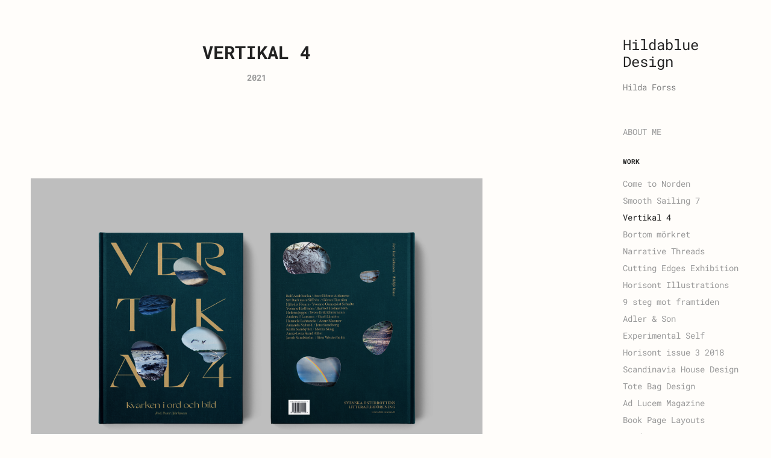

--- FILE ---
content_type: text/html; charset=utf-8
request_url: https://hildablue.com/vertikal-4
body_size: 10342
content:
<!DOCTYPE HTML>
<html lang="en-US">
<head>
  <meta charset="UTF-8" />
  <meta name="viewport" content="width=device-width, initial-scale=1" />
      <meta name="keywords"  content="book,cover,editorial design,Layout,print" />
      <meta name="description"  content="Grafisk designer i Helsingfors, Graphic designer  in Helsinki, Finland. " />
      <meta name="twitter:card"  content="summary_large_image" />
      <meta name="twitter:site"  content="@AdobePortfolio" />
      <meta  property="og:title" content="Hildablue Design – Hilda Forss - Vertikal 4" />
      <meta  property="og:description" content="Grafisk designer i Helsingfors, Graphic designer  in Helsinki, Finland. " />
      <meta  property="og:image" content="https://cdn.myportfolio.com/3748949b-61cb-4245-a5bb-2a9708c5bf1c/7af660cc-e4d8-4ac9-bfbb-25712527a0f8_rwc_0x0x1854x972x1854.jpg?h=6ed9d1d50856211026b8ac323b3e3549" />
      <meta name="p:domain_verify" content="bfb38fe8c12f6067d66b37fcad29e155">
      <link rel="icon" href="[data-uri]"  />
      <link rel="stylesheet" href="/dist/css/main.css" type="text/css" />
      <link rel="stylesheet" href="https://cdn.myportfolio.com/3748949b-61cb-4245-a5bb-2a9708c5bf1c/f4703db17eb55b5712bb0d45f24e44411709726194.css?h=d8f81c0d5f7e2dd812369221152a0d52" type="text/css" />
    <link rel="canonical" href="https://hildablue.com/vertikal-4" />
      <title>Hildablue Design – Hilda Forss - Vertikal 4</title>
    <script type="text/javascript" src="//use.typekit.net/ik/[base64].js?cb=35f77bfb8b50944859ea3d3804e7194e7a3173fb" async onload="
    try {
      window.Typekit.load();
    } catch (e) {
      console.warn('Typekit not loaded.');
    }
    "></script>
</head>
  <body class="transition-enabled">  <div class='page-background-video page-background-video-with-panel'>
  </div>
  <div class="js-responsive-nav">
    <div class="responsive-nav has-social">
      <div class="close-responsive-click-area js-close-responsive-nav">
        <div class="close-responsive-button"></div>
      </div>
          <nav data-hover-hint="nav">
      <div class="page-title">
        <a href="/hilda-forss" >ABOUT ME</a>
      </div>
              <ul class="group">
                  <li class="gallery-title"><a href="/design"  >Work</a></li>
            <li class="project-title"><a href="/come-to-norden"  >Come to Norden</a></li>
            <li class="project-title"><a href="/smooth-sailing-7"  >Smooth Sailing 7</a></li>
            <li class="project-title"><a href="/vertikal-4" class="active" >Vertikal 4</a></li>
            <li class="project-title"><a href="/bortom-morkret"  >Bortom mörkret</a></li>
            <li class="project-title"><a href="/narrative-threads"  >Narrative Threads</a></li>
            <li class="project-title"><a href="/cutting-edges-exhibition"  >Cutting Edges Exhibition</a></li>
            <li class="project-title"><a href="/horisont-illustrations"  >Horisont Illustrations</a></li>
            <li class="project-title"><a href="/9-steg-mot-framtiden"  >9 steg mot framtiden</a></li>
            <li class="project-title"><a href="/adler-son"  >Adler &amp; Son</a></li>
            <li class="project-title"><a href="/experimental-self"  >Experimental Self</a></li>
            <li class="project-title"><a href="/horisont-issue-3-2018"  >Horisont issue 3 2018</a></li>
            <li class="project-title"><a href="/asf-print-design"  >Scandinavia House Design</a></li>
            <li class="project-title"><a href="/asf-tote-bag"  >Tote Bag Design</a></li>
            <li class="project-title"><a href="/ad-lucem-magazine"  >Ad Lucem Magazine</a></li>
            <li class="project-title"><a href="/book-page-layouts"  >Book Page Layouts</a></li>
            <li class="project-title"><a href="/fredsposten"  >Fredsposten</a></li>
            <li class="project-title"><a href="/presens"  >Presens 2016–2018</a></li>
            <li class="project-title"><a href="/mitt-liv-som-kund-om-folkhalsopolitik-i-norden"  >Mitt Liv Som Kund – Om folkhälsopolitik i Norden</a></li>
            <li class="project-title"><a href="/presens-illustrations"  >Tidskriften Presens 2010–2015</a></li>
            <li class="project-title"><a href="/iglyo-on"  >IGLYO On...</a></li>
              </ul>
      <div class="page-title">
        <a href="/contact" >Contact</a>
      </div>
              <div class="social pf-nav-social" data-hover-hint="navSocialIcons">
                <ul>
                        <li>
                          <a href="https://www.linkedin.com/in/hilda-forss-44836948/" target="_blank">
                            <svg version="1.1" id="Layer_1" xmlns="http://www.w3.org/2000/svg" xmlns:xlink="http://www.w3.org/1999/xlink" viewBox="0 0 30 24" style="enable-background:new 0 0 30 24;" xml:space="preserve" class="icon">
                            <path id="path-1_24_" d="M19.6,19v-5.8c0-1.4-0.5-2.4-1.7-2.4c-1,0-1.5,0.7-1.8,1.3C16,12.3,16,12.6,16,13v6h-3.4
                              c0,0,0.1-9.8,0-10.8H16v1.5c0,0,0,0,0,0h0v0C16.4,9,17.2,7.9,19,7.9c2.3,0,4,1.5,4,4.9V19H19.6z M8.9,6.7L8.9,6.7
                              C7.7,6.7,7,5.9,7,4.9C7,3.8,7.8,3,8.9,3s1.9,0.8,1.9,1.9C10.9,5.9,10.1,6.7,8.9,6.7z M10.6,19H7.2V8.2h3.4V19z"/>
                            </svg>
                          </a>
                        </li>
                        <li>
                          <a href="http://facebook.com/Hildablue-design-603551849696652/" target="_blank">
                            <svg xmlns="http://www.w3.org/2000/svg" xmlns:xlink="http://www.w3.org/1999/xlink" version="1.1" x="0px" y="0px" viewBox="0 0 30 24" xml:space="preserve" class="icon"><path d="M16.21 20h-3.26v-8h-1.63V9.24h1.63V7.59c0-2.25 0.92-3.59 3.53-3.59h2.17v2.76H17.3 c-1.02 0-1.08 0.39-1.08 1.11l0 1.38h2.46L18.38 12h-2.17V20z"/></svg>
                          </a>
                        </li>
                        <li>
                          <a href="http://instagram.com/hildabluedesign" target="_blank">
                            <svg version="1.1" id="Layer_1" xmlns="http://www.w3.org/2000/svg" xmlns:xlink="http://www.w3.org/1999/xlink" viewBox="0 0 30 24" style="enable-background:new 0 0 30 24;" xml:space="preserve" class="icon">
                            <g>
                              <path d="M15,5.4c2.1,0,2.4,0,3.2,0c0.8,0,1.2,0.2,1.5,0.3c0.4,0.1,0.6,0.3,0.9,0.6c0.3,0.3,0.5,0.5,0.6,0.9
                                c0.1,0.3,0.2,0.7,0.3,1.5c0,0.8,0,1.1,0,3.2s0,2.4,0,3.2c0,0.8-0.2,1.2-0.3,1.5c-0.1,0.4-0.3,0.6-0.6,0.9c-0.3,0.3-0.5,0.5-0.9,0.6
                                c-0.3,0.1-0.7,0.2-1.5,0.3c-0.8,0-1.1,0-3.2,0s-2.4,0-3.2,0c-0.8,0-1.2-0.2-1.5-0.3c-0.4-0.1-0.6-0.3-0.9-0.6
                                c-0.3-0.3-0.5-0.5-0.6-0.9c-0.1-0.3-0.2-0.7-0.3-1.5c0-0.8,0-1.1,0-3.2s0-2.4,0-3.2c0-0.8,0.2-1.2,0.3-1.5c0.1-0.4,0.3-0.6,0.6-0.9
                                c0.3-0.3,0.5-0.5,0.9-0.6c0.3-0.1,0.7-0.2,1.5-0.3C12.6,5.4,12.9,5.4,15,5.4 M15,4c-2.2,0-2.4,0-3.3,0c-0.9,0-1.4,0.2-1.9,0.4
                                c-0.5,0.2-1,0.5-1.4,0.9C7.9,5.8,7.6,6.2,7.4,6.8C7.2,7.3,7.1,7.9,7,8.7C7,9.6,7,9.8,7,12s0,2.4,0,3.3c0,0.9,0.2,1.4,0.4,1.9
                                c0.2,0.5,0.5,1,0.9,1.4c0.4,0.4,0.9,0.7,1.4,0.9c0.5,0.2,1.1,0.3,1.9,0.4c0.9,0,1.1,0,3.3,0s2.4,0,3.3,0c0.9,0,1.4-0.2,1.9-0.4
                                c0.5-0.2,1-0.5,1.4-0.9c0.4-0.4,0.7-0.9,0.9-1.4c0.2-0.5,0.3-1.1,0.4-1.9c0-0.9,0-1.1,0-3.3s0-2.4,0-3.3c0-0.9-0.2-1.4-0.4-1.9
                                c-0.2-0.5-0.5-1-0.9-1.4c-0.4-0.4-0.9-0.7-1.4-0.9c-0.5-0.2-1.1-0.3-1.9-0.4C17.4,4,17.2,4,15,4L15,4L15,4z"/>
                              <path d="M15,7.9c-2.3,0-4.1,1.8-4.1,4.1s1.8,4.1,4.1,4.1s4.1-1.8,4.1-4.1S17.3,7.9,15,7.9L15,7.9z M15,14.7c-1.5,0-2.7-1.2-2.7-2.7
                                c0-1.5,1.2-2.7,2.7-2.7s2.7,1.2,2.7,2.7C17.7,13.5,16.5,14.7,15,14.7L15,14.7z"/>
                              <path d="M20.2,7.7c0,0.5-0.4,1-1,1s-1-0.4-1-1s0.4-1,1-1S20.2,7.2,20.2,7.7L20.2,7.7z"/>
                            </g>
                            </svg>
                          </a>
                        </li>
                        <li>
                          <a href="mailto:hilda@hildablue.com">
                            <svg version="1.1" id="Layer_1" xmlns="http://www.w3.org/2000/svg" xmlns:xlink="http://www.w3.org/1999/xlink" x="0px" y="0px" viewBox="0 0 30 24" style="enable-background:new 0 0 30 24;" xml:space="preserve" class="icon">
                              <g>
                                <path d="M15,13L7.1,7.1c0-0.5,0.4-1,1-1h13.8c0.5,0,1,0.4,1,1L15,13z M15,14.8l7.9-5.9v8.1c0,0.5-0.4,1-1,1H8.1c-0.5,0-1-0.4-1-1 V8.8L15,14.8z"/>
                              </g>
                            </svg>
                          </a>
                        </li>
                </ul>
              </div>
          </nav>
    </div>
  </div>
  <div class="site-wrap cfix js-site-wrap">
    <div class="site-container">
      <div class="site-content e2e-site-content">
        <div class="sidebar-content">
          <header class="site-header">
              <div class="logo-wrap" data-hover-hint="logo">
                    <div class="logo e2e-site-logo-text logo-text  ">
    <a href="/design" class="preserve-whitespace">Hildablue Design </a>

</div>
<div class="logo-secondary logo-secondary-text ">
    <span class="preserve-whitespace">Hilda Forss </span>
</div>

              </div>
  <div class="hamburger-click-area js-hamburger">
    <div class="hamburger">
      <i></i>
      <i></i>
      <i></i>
    </div>
  </div>
          </header>
              <nav data-hover-hint="nav">
      <div class="page-title">
        <a href="/hilda-forss" >ABOUT ME</a>
      </div>
              <ul class="group">
                  <li class="gallery-title"><a href="/design"  >Work</a></li>
            <li class="project-title"><a href="/come-to-norden"  >Come to Norden</a></li>
            <li class="project-title"><a href="/smooth-sailing-7"  >Smooth Sailing 7</a></li>
            <li class="project-title"><a href="/vertikal-4" class="active" >Vertikal 4</a></li>
            <li class="project-title"><a href="/bortom-morkret"  >Bortom mörkret</a></li>
            <li class="project-title"><a href="/narrative-threads"  >Narrative Threads</a></li>
            <li class="project-title"><a href="/cutting-edges-exhibition"  >Cutting Edges Exhibition</a></li>
            <li class="project-title"><a href="/horisont-illustrations"  >Horisont Illustrations</a></li>
            <li class="project-title"><a href="/9-steg-mot-framtiden"  >9 steg mot framtiden</a></li>
            <li class="project-title"><a href="/adler-son"  >Adler &amp; Son</a></li>
            <li class="project-title"><a href="/experimental-self"  >Experimental Self</a></li>
            <li class="project-title"><a href="/horisont-issue-3-2018"  >Horisont issue 3 2018</a></li>
            <li class="project-title"><a href="/asf-print-design"  >Scandinavia House Design</a></li>
            <li class="project-title"><a href="/asf-tote-bag"  >Tote Bag Design</a></li>
            <li class="project-title"><a href="/ad-lucem-magazine"  >Ad Lucem Magazine</a></li>
            <li class="project-title"><a href="/book-page-layouts"  >Book Page Layouts</a></li>
            <li class="project-title"><a href="/fredsposten"  >Fredsposten</a></li>
            <li class="project-title"><a href="/presens"  >Presens 2016–2018</a></li>
            <li class="project-title"><a href="/mitt-liv-som-kund-om-folkhalsopolitik-i-norden"  >Mitt Liv Som Kund – Om folkhälsopolitik i Norden</a></li>
            <li class="project-title"><a href="/presens-illustrations"  >Tidskriften Presens 2010–2015</a></li>
            <li class="project-title"><a href="/iglyo-on"  >IGLYO On...</a></li>
              </ul>
      <div class="page-title">
        <a href="/contact" >Contact</a>
      </div>
                  <div class="social pf-nav-social" data-hover-hint="navSocialIcons">
                    <ul>
                            <li>
                              <a href="https://www.linkedin.com/in/hilda-forss-44836948/" target="_blank">
                                <svg version="1.1" id="Layer_1" xmlns="http://www.w3.org/2000/svg" xmlns:xlink="http://www.w3.org/1999/xlink" viewBox="0 0 30 24" style="enable-background:new 0 0 30 24;" xml:space="preserve" class="icon">
                                <path id="path-1_24_" d="M19.6,19v-5.8c0-1.4-0.5-2.4-1.7-2.4c-1,0-1.5,0.7-1.8,1.3C16,12.3,16,12.6,16,13v6h-3.4
                                  c0,0,0.1-9.8,0-10.8H16v1.5c0,0,0,0,0,0h0v0C16.4,9,17.2,7.9,19,7.9c2.3,0,4,1.5,4,4.9V19H19.6z M8.9,6.7L8.9,6.7
                                  C7.7,6.7,7,5.9,7,4.9C7,3.8,7.8,3,8.9,3s1.9,0.8,1.9,1.9C10.9,5.9,10.1,6.7,8.9,6.7z M10.6,19H7.2V8.2h3.4V19z"/>
                                </svg>
                              </a>
                            </li>
                            <li>
                              <a href="http://facebook.com/Hildablue-design-603551849696652/" target="_blank">
                                <svg xmlns="http://www.w3.org/2000/svg" xmlns:xlink="http://www.w3.org/1999/xlink" version="1.1" x="0px" y="0px" viewBox="0 0 30 24" xml:space="preserve" class="icon"><path d="M16.21 20h-3.26v-8h-1.63V9.24h1.63V7.59c0-2.25 0.92-3.59 3.53-3.59h2.17v2.76H17.3 c-1.02 0-1.08 0.39-1.08 1.11l0 1.38h2.46L18.38 12h-2.17V20z"/></svg>
                              </a>
                            </li>
                            <li>
                              <a href="http://instagram.com/hildabluedesign" target="_blank">
                                <svg version="1.1" id="Layer_1" xmlns="http://www.w3.org/2000/svg" xmlns:xlink="http://www.w3.org/1999/xlink" viewBox="0 0 30 24" style="enable-background:new 0 0 30 24;" xml:space="preserve" class="icon">
                                <g>
                                  <path d="M15,5.4c2.1,0,2.4,0,3.2,0c0.8,0,1.2,0.2,1.5,0.3c0.4,0.1,0.6,0.3,0.9,0.6c0.3,0.3,0.5,0.5,0.6,0.9
                                    c0.1,0.3,0.2,0.7,0.3,1.5c0,0.8,0,1.1,0,3.2s0,2.4,0,3.2c0,0.8-0.2,1.2-0.3,1.5c-0.1,0.4-0.3,0.6-0.6,0.9c-0.3,0.3-0.5,0.5-0.9,0.6
                                    c-0.3,0.1-0.7,0.2-1.5,0.3c-0.8,0-1.1,0-3.2,0s-2.4,0-3.2,0c-0.8,0-1.2-0.2-1.5-0.3c-0.4-0.1-0.6-0.3-0.9-0.6
                                    c-0.3-0.3-0.5-0.5-0.6-0.9c-0.1-0.3-0.2-0.7-0.3-1.5c0-0.8,0-1.1,0-3.2s0-2.4,0-3.2c0-0.8,0.2-1.2,0.3-1.5c0.1-0.4,0.3-0.6,0.6-0.9
                                    c0.3-0.3,0.5-0.5,0.9-0.6c0.3-0.1,0.7-0.2,1.5-0.3C12.6,5.4,12.9,5.4,15,5.4 M15,4c-2.2,0-2.4,0-3.3,0c-0.9,0-1.4,0.2-1.9,0.4
                                    c-0.5,0.2-1,0.5-1.4,0.9C7.9,5.8,7.6,6.2,7.4,6.8C7.2,7.3,7.1,7.9,7,8.7C7,9.6,7,9.8,7,12s0,2.4,0,3.3c0,0.9,0.2,1.4,0.4,1.9
                                    c0.2,0.5,0.5,1,0.9,1.4c0.4,0.4,0.9,0.7,1.4,0.9c0.5,0.2,1.1,0.3,1.9,0.4c0.9,0,1.1,0,3.3,0s2.4,0,3.3,0c0.9,0,1.4-0.2,1.9-0.4
                                    c0.5-0.2,1-0.5,1.4-0.9c0.4-0.4,0.7-0.9,0.9-1.4c0.2-0.5,0.3-1.1,0.4-1.9c0-0.9,0-1.1,0-3.3s0-2.4,0-3.3c0-0.9-0.2-1.4-0.4-1.9
                                    c-0.2-0.5-0.5-1-0.9-1.4c-0.4-0.4-0.9-0.7-1.4-0.9c-0.5-0.2-1.1-0.3-1.9-0.4C17.4,4,17.2,4,15,4L15,4L15,4z"/>
                                  <path d="M15,7.9c-2.3,0-4.1,1.8-4.1,4.1s1.8,4.1,4.1,4.1s4.1-1.8,4.1-4.1S17.3,7.9,15,7.9L15,7.9z M15,14.7c-1.5,0-2.7-1.2-2.7-2.7
                                    c0-1.5,1.2-2.7,2.7-2.7s2.7,1.2,2.7,2.7C17.7,13.5,16.5,14.7,15,14.7L15,14.7z"/>
                                  <path d="M20.2,7.7c0,0.5-0.4,1-1,1s-1-0.4-1-1s0.4-1,1-1S20.2,7.2,20.2,7.7L20.2,7.7z"/>
                                </g>
                                </svg>
                              </a>
                            </li>
                            <li>
                              <a href="mailto:hilda@hildablue.com">
                                <svg version="1.1" id="Layer_1" xmlns="http://www.w3.org/2000/svg" xmlns:xlink="http://www.w3.org/1999/xlink" x="0px" y="0px" viewBox="0 0 30 24" style="enable-background:new 0 0 30 24;" xml:space="preserve" class="icon">
                                  <g>
                                    <path d="M15,13L7.1,7.1c0-0.5,0.4-1,1-1h13.8c0.5,0,1,0.4,1,1L15,13z M15,14.8l7.9-5.9v8.1c0,0.5-0.4,1-1,1H8.1c-0.5,0-1-0.4-1-1 V8.8L15,14.8z"/>
                                  </g>
                                </svg>
                              </a>
                            </li>
                    </ul>
                  </div>
              </nav>
        </div>
        <main>
  <div class="page-container" data-context="page.page.container" data-hover-hint="pageContainer">
    <section class="page standard-modules">
        <header class="page-header content" data-context="pages" data-identity="id:p619278f96dbfddf18ae226b4de4f0c1b7c2255e2de64d078bba1f">
            <h1 class="title preserve-whitespace">Vertikal 4</h1>
            <div class="date">2021</div>
            <p class="description"></p>
        </header>
      <div class="page-content js-page-content" data-context="pages" data-identity="id:p619278f96dbfddf18ae226b4de4f0c1b7c2255e2de64d078bba1f">
        <div id="project-canvas" class="js-project-modules modules content">
          <div id="project-modules">
              
              <div class="project-module module image project-module-image js-js-project-module" >

  

  
     <div class="js-lightbox" data-src="https://cdn.myportfolio.com/3748949b-61cb-4245-a5bb-2a9708c5bf1c/4daa72cf-9997-4b94-bbc0-0ee97325450d.png?h=0f319e316112f9db2e2055dbbc40b1b8">
           <img
             class="js-lazy e2e-site-project-module-image"
             src="[data-uri]"
             data-src="https://cdn.myportfolio.com/3748949b-61cb-4245-a5bb-2a9708c5bf1c/4daa72cf-9997-4b94-bbc0-0ee97325450d_rw_3840.png?h=05b1ffa21bdbff0425cde1a785a25710"
             data-srcset="https://cdn.myportfolio.com/3748949b-61cb-4245-a5bb-2a9708c5bf1c/4daa72cf-9997-4b94-bbc0-0ee97325450d_rw_600.png?h=cdddae401daf1c97352a143de9744a88 600w,https://cdn.myportfolio.com/3748949b-61cb-4245-a5bb-2a9708c5bf1c/4daa72cf-9997-4b94-bbc0-0ee97325450d_rw_1200.png?h=ac24da9462b6c9a67b104fc52b2baab7 1200w,https://cdn.myportfolio.com/3748949b-61cb-4245-a5bb-2a9708c5bf1c/4daa72cf-9997-4b94-bbc0-0ee97325450d_rw_1920.png?h=7c27477ae30f58036aaefb9d1e688995 1920w,https://cdn.myportfolio.com/3748949b-61cb-4245-a5bb-2a9708c5bf1c/4daa72cf-9997-4b94-bbc0-0ee97325450d_rw_3840.png?h=05b1ffa21bdbff0425cde1a785a25710 3840w,"
             data-sizes="(max-width: 3840px) 100vw, 3840px"
             width="3840"
             height="0"
             style="padding-bottom: 66.67%; background: rgba(0, 0, 0, 0.03)"
             
           >
     </div>
  

</div>

              
              
              
              
              
              
              
              
              
              <div class="project-module module image project-module-image js-js-project-module" >

  

  
     <div class="js-lightbox" data-src="https://cdn.myportfolio.com/3748949b-61cb-4245-a5bb-2a9708c5bf1c/af41fc39-9413-4dbc-a343-4c2355d61613.png?h=f7e91d9dddbfe22a7358291086e30e0a">
           <img
             class="js-lazy e2e-site-project-module-image"
             src="[data-uri]"
             data-src="https://cdn.myportfolio.com/3748949b-61cb-4245-a5bb-2a9708c5bf1c/af41fc39-9413-4dbc-a343-4c2355d61613_rw_3840.png?h=1e3172ae4710dfdf464e88ce340e9a2d"
             data-srcset="https://cdn.myportfolio.com/3748949b-61cb-4245-a5bb-2a9708c5bf1c/af41fc39-9413-4dbc-a343-4c2355d61613_rw_600.png?h=22ce267fd00535a4935a4e5e735d5bca 600w,https://cdn.myportfolio.com/3748949b-61cb-4245-a5bb-2a9708c5bf1c/af41fc39-9413-4dbc-a343-4c2355d61613_rw_1200.png?h=b484c1a2dcfb88ceab12c3aa85a15fe3 1200w,https://cdn.myportfolio.com/3748949b-61cb-4245-a5bb-2a9708c5bf1c/af41fc39-9413-4dbc-a343-4c2355d61613_rw_1920.png?h=130f13411c8f0a4f2ecb6944d1b25c6b 1920w,https://cdn.myportfolio.com/3748949b-61cb-4245-a5bb-2a9708c5bf1c/af41fc39-9413-4dbc-a343-4c2355d61613_rw_3840.png?h=1e3172ae4710dfdf464e88ce340e9a2d 3840w,"
             data-sizes="(max-width: 3840px) 100vw, 3840px"
             width="3840"
             height="0"
             style="padding-bottom: 66.67%; background: rgba(0, 0, 0, 0.03)"
             
           >
     </div>
  

</div>

              
              
              
              
              
              
              
              
              
              
              
              
              
              
              
              <div class="project-module module media_collection project-module-media_collection" data-id="m619278f952a23f0d2307b8439e3d47ca75b10a27d0ec7c69995bf"  style="padding-top: px;
padding-bottom: px;
">
  <div class="grid--main js-grid-main" data-grid-max-images="
  ">
    <div class="grid__item-container js-grid-item-container" data-flex-grow="390" style="width:390px; flex-grow:390;" data-width="3840" data-height="2560">
      <script type="text/html" class="js-lightbox-slide-content">
        <div class="grid__image-wrapper">
          <img src="https://cdn.myportfolio.com/3748949b-61cb-4245-a5bb-2a9708c5bf1c/f9cb349d-4ab2-4b7a-9c14-08c851263aa5_rw_3840.png?h=a77c7cc162ac06ebe788cec0a01c9af8" srcset="https://cdn.myportfolio.com/3748949b-61cb-4245-a5bb-2a9708c5bf1c/f9cb349d-4ab2-4b7a-9c14-08c851263aa5_rw_600.png?h=59fe984036b3f37c83fff00349b12b71 600w,https://cdn.myportfolio.com/3748949b-61cb-4245-a5bb-2a9708c5bf1c/f9cb349d-4ab2-4b7a-9c14-08c851263aa5_rw_1200.png?h=426b1f64e2eee3c7954dc9b1e959042c 1200w,https://cdn.myportfolio.com/3748949b-61cb-4245-a5bb-2a9708c5bf1c/f9cb349d-4ab2-4b7a-9c14-08c851263aa5_rw_1920.png?h=aaa8880e975900f0d7bfe8dac6d0e5b0 1920w,https://cdn.myportfolio.com/3748949b-61cb-4245-a5bb-2a9708c5bf1c/f9cb349d-4ab2-4b7a-9c14-08c851263aa5_rw_3840.png?h=a77c7cc162ac06ebe788cec0a01c9af8 3840w,"  sizes="(max-width: 3840px) 100vw, 3840px">
        <div>
      </script>
      <img
        class="grid__item-image js-grid__item-image grid__item-image-lazy js-lazy"
        src="[data-uri]"
        
        data-src="https://cdn.myportfolio.com/3748949b-61cb-4245-a5bb-2a9708c5bf1c/f9cb349d-4ab2-4b7a-9c14-08c851263aa5_rw_3840.png?h=a77c7cc162ac06ebe788cec0a01c9af8"
        data-srcset="https://cdn.myportfolio.com/3748949b-61cb-4245-a5bb-2a9708c5bf1c/f9cb349d-4ab2-4b7a-9c14-08c851263aa5_rw_600.png?h=59fe984036b3f37c83fff00349b12b71 600w,https://cdn.myportfolio.com/3748949b-61cb-4245-a5bb-2a9708c5bf1c/f9cb349d-4ab2-4b7a-9c14-08c851263aa5_rw_1200.png?h=426b1f64e2eee3c7954dc9b1e959042c 1200w,https://cdn.myportfolio.com/3748949b-61cb-4245-a5bb-2a9708c5bf1c/f9cb349d-4ab2-4b7a-9c14-08c851263aa5_rw_1920.png?h=aaa8880e975900f0d7bfe8dac6d0e5b0 1920w,https://cdn.myportfolio.com/3748949b-61cb-4245-a5bb-2a9708c5bf1c/f9cb349d-4ab2-4b7a-9c14-08c851263aa5_rw_3840.png?h=a77c7cc162ac06ebe788cec0a01c9af8 3840w,"
      >
      <span class="grid__item-filler" style="padding-bottom:66.666666666667%;"></span>
    </div>
    <div class="grid__item-container js-grid-item-container" data-flex-grow="390" style="width:390px; flex-grow:390;" data-width="3840" data-height="2560">
      <script type="text/html" class="js-lightbox-slide-content">
        <div class="grid__image-wrapper">
          <img src="https://cdn.myportfolio.com/3748949b-61cb-4245-a5bb-2a9708c5bf1c/c361fc94-9f3f-46de-a4af-9a84fb116efd_rw_3840.png?h=1f7f3481151216af2913ca72e62cb0bc" srcset="https://cdn.myportfolio.com/3748949b-61cb-4245-a5bb-2a9708c5bf1c/c361fc94-9f3f-46de-a4af-9a84fb116efd_rw_600.png?h=a4429fd708ab578047cf368a024eb38e 600w,https://cdn.myportfolio.com/3748949b-61cb-4245-a5bb-2a9708c5bf1c/c361fc94-9f3f-46de-a4af-9a84fb116efd_rw_1200.png?h=b76cc6440436f00a24e5e490e8ea3753 1200w,https://cdn.myportfolio.com/3748949b-61cb-4245-a5bb-2a9708c5bf1c/c361fc94-9f3f-46de-a4af-9a84fb116efd_rw_1920.png?h=082ed18f10206cd37ba55f34ff6d8908 1920w,https://cdn.myportfolio.com/3748949b-61cb-4245-a5bb-2a9708c5bf1c/c361fc94-9f3f-46de-a4af-9a84fb116efd_rw_3840.png?h=1f7f3481151216af2913ca72e62cb0bc 3840w,"  sizes="(max-width: 3840px) 100vw, 3840px">
        <div>
      </script>
      <img
        class="grid__item-image js-grid__item-image grid__item-image-lazy js-lazy"
        src="[data-uri]"
        
        data-src="https://cdn.myportfolio.com/3748949b-61cb-4245-a5bb-2a9708c5bf1c/c361fc94-9f3f-46de-a4af-9a84fb116efd_rw_3840.png?h=1f7f3481151216af2913ca72e62cb0bc"
        data-srcset="https://cdn.myportfolio.com/3748949b-61cb-4245-a5bb-2a9708c5bf1c/c361fc94-9f3f-46de-a4af-9a84fb116efd_rw_600.png?h=a4429fd708ab578047cf368a024eb38e 600w,https://cdn.myportfolio.com/3748949b-61cb-4245-a5bb-2a9708c5bf1c/c361fc94-9f3f-46de-a4af-9a84fb116efd_rw_1200.png?h=b76cc6440436f00a24e5e490e8ea3753 1200w,https://cdn.myportfolio.com/3748949b-61cb-4245-a5bb-2a9708c5bf1c/c361fc94-9f3f-46de-a4af-9a84fb116efd_rw_1920.png?h=082ed18f10206cd37ba55f34ff6d8908 1920w,https://cdn.myportfolio.com/3748949b-61cb-4245-a5bb-2a9708c5bf1c/c361fc94-9f3f-46de-a4af-9a84fb116efd_rw_3840.png?h=1f7f3481151216af2913ca72e62cb0bc 3840w,"
      >
      <span class="grid__item-filler" style="padding-bottom:66.666666666667%;"></span>
    </div>
    <div class="grid__item-container js-grid-item-container" data-flex-grow="390" style="width:390px; flex-grow:390;" data-width="3840" data-height="2560">
      <script type="text/html" class="js-lightbox-slide-content">
        <div class="grid__image-wrapper">
          <img src="https://cdn.myportfolio.com/3748949b-61cb-4245-a5bb-2a9708c5bf1c/c823e0cc-c04b-47b3-bfcc-c1f094af5bcd_rw_3840.png?h=512e3433fa28926574cefe0e184a31b3" srcset="https://cdn.myportfolio.com/3748949b-61cb-4245-a5bb-2a9708c5bf1c/c823e0cc-c04b-47b3-bfcc-c1f094af5bcd_rw_600.png?h=2baa59e69931325df61cc25d1934e93f 600w,https://cdn.myportfolio.com/3748949b-61cb-4245-a5bb-2a9708c5bf1c/c823e0cc-c04b-47b3-bfcc-c1f094af5bcd_rw_1200.png?h=44f488d9cd91d115c67de2dbfe41328f 1200w,https://cdn.myportfolio.com/3748949b-61cb-4245-a5bb-2a9708c5bf1c/c823e0cc-c04b-47b3-bfcc-c1f094af5bcd_rw_1920.png?h=24c9017f4d2b11a22ce2bfddc606358b 1920w,https://cdn.myportfolio.com/3748949b-61cb-4245-a5bb-2a9708c5bf1c/c823e0cc-c04b-47b3-bfcc-c1f094af5bcd_rw_3840.png?h=512e3433fa28926574cefe0e184a31b3 3840w,"  sizes="(max-width: 3840px) 100vw, 3840px">
        <div>
      </script>
      <img
        class="grid__item-image js-grid__item-image grid__item-image-lazy js-lazy"
        src="[data-uri]"
        
        data-src="https://cdn.myportfolio.com/3748949b-61cb-4245-a5bb-2a9708c5bf1c/c823e0cc-c04b-47b3-bfcc-c1f094af5bcd_rw_3840.png?h=512e3433fa28926574cefe0e184a31b3"
        data-srcset="https://cdn.myportfolio.com/3748949b-61cb-4245-a5bb-2a9708c5bf1c/c823e0cc-c04b-47b3-bfcc-c1f094af5bcd_rw_600.png?h=2baa59e69931325df61cc25d1934e93f 600w,https://cdn.myportfolio.com/3748949b-61cb-4245-a5bb-2a9708c5bf1c/c823e0cc-c04b-47b3-bfcc-c1f094af5bcd_rw_1200.png?h=44f488d9cd91d115c67de2dbfe41328f 1200w,https://cdn.myportfolio.com/3748949b-61cb-4245-a5bb-2a9708c5bf1c/c823e0cc-c04b-47b3-bfcc-c1f094af5bcd_rw_1920.png?h=24c9017f4d2b11a22ce2bfddc606358b 1920w,https://cdn.myportfolio.com/3748949b-61cb-4245-a5bb-2a9708c5bf1c/c823e0cc-c04b-47b3-bfcc-c1f094af5bcd_rw_3840.png?h=512e3433fa28926574cefe0e184a31b3 3840w,"
      >
      <span class="grid__item-filler" style="padding-bottom:66.666666666667%;"></span>
    </div>
    <div class="grid__item-container js-grid-item-container" data-flex-grow="390" style="width:390px; flex-grow:390;" data-width="3840" data-height="2560">
      <script type="text/html" class="js-lightbox-slide-content">
        <div class="grid__image-wrapper">
          <img src="https://cdn.myportfolio.com/3748949b-61cb-4245-a5bb-2a9708c5bf1c/d6329bf3-c3fc-4e68-ac1a-27a6353c32f9_rw_3840.png?h=685f4cf0fdb10d8cc256ddb72c81b448" srcset="https://cdn.myportfolio.com/3748949b-61cb-4245-a5bb-2a9708c5bf1c/d6329bf3-c3fc-4e68-ac1a-27a6353c32f9_rw_600.png?h=efe457b2dedb6b6f1786fb6a5516def7 600w,https://cdn.myportfolio.com/3748949b-61cb-4245-a5bb-2a9708c5bf1c/d6329bf3-c3fc-4e68-ac1a-27a6353c32f9_rw_1200.png?h=8f1502795d9457a98ab16b7cf33d37a0 1200w,https://cdn.myportfolio.com/3748949b-61cb-4245-a5bb-2a9708c5bf1c/d6329bf3-c3fc-4e68-ac1a-27a6353c32f9_rw_1920.png?h=94fa412df9b3dfb2f29609d761fa6542 1920w,https://cdn.myportfolio.com/3748949b-61cb-4245-a5bb-2a9708c5bf1c/d6329bf3-c3fc-4e68-ac1a-27a6353c32f9_rw_3840.png?h=685f4cf0fdb10d8cc256ddb72c81b448 3840w,"  sizes="(max-width: 3840px) 100vw, 3840px">
        <div>
      </script>
      <img
        class="grid__item-image js-grid__item-image grid__item-image-lazy js-lazy"
        src="[data-uri]"
        
        data-src="https://cdn.myportfolio.com/3748949b-61cb-4245-a5bb-2a9708c5bf1c/d6329bf3-c3fc-4e68-ac1a-27a6353c32f9_rw_3840.png?h=685f4cf0fdb10d8cc256ddb72c81b448"
        data-srcset="https://cdn.myportfolio.com/3748949b-61cb-4245-a5bb-2a9708c5bf1c/d6329bf3-c3fc-4e68-ac1a-27a6353c32f9_rw_600.png?h=efe457b2dedb6b6f1786fb6a5516def7 600w,https://cdn.myportfolio.com/3748949b-61cb-4245-a5bb-2a9708c5bf1c/d6329bf3-c3fc-4e68-ac1a-27a6353c32f9_rw_1200.png?h=8f1502795d9457a98ab16b7cf33d37a0 1200w,https://cdn.myportfolio.com/3748949b-61cb-4245-a5bb-2a9708c5bf1c/d6329bf3-c3fc-4e68-ac1a-27a6353c32f9_rw_1920.png?h=94fa412df9b3dfb2f29609d761fa6542 1920w,https://cdn.myportfolio.com/3748949b-61cb-4245-a5bb-2a9708c5bf1c/d6329bf3-c3fc-4e68-ac1a-27a6353c32f9_rw_3840.png?h=685f4cf0fdb10d8cc256ddb72c81b448 3840w,"
      >
      <span class="grid__item-filler" style="padding-bottom:66.666666666667%;"></span>
    </div>
    <div class="grid__item-container js-grid-item-container" data-flex-grow="390" style="width:390px; flex-grow:390;" data-width="3840" data-height="2560">
      <script type="text/html" class="js-lightbox-slide-content">
        <div class="grid__image-wrapper">
          <img src="https://cdn.myportfolio.com/3748949b-61cb-4245-a5bb-2a9708c5bf1c/cbdd953c-0c11-45c3-9007-36f7b87f1607_rw_3840.png?h=85c12119342db7fe31349ebab3e89f76" srcset="https://cdn.myportfolio.com/3748949b-61cb-4245-a5bb-2a9708c5bf1c/cbdd953c-0c11-45c3-9007-36f7b87f1607_rw_600.png?h=41b1cc4dcb870997965a831c85abb9e4 600w,https://cdn.myportfolio.com/3748949b-61cb-4245-a5bb-2a9708c5bf1c/cbdd953c-0c11-45c3-9007-36f7b87f1607_rw_1200.png?h=98bb2c5e65f114406bdd0e13a3687897 1200w,https://cdn.myportfolio.com/3748949b-61cb-4245-a5bb-2a9708c5bf1c/cbdd953c-0c11-45c3-9007-36f7b87f1607_rw_1920.png?h=3584059cf680944deec2b0a514ccbc6a 1920w,https://cdn.myportfolio.com/3748949b-61cb-4245-a5bb-2a9708c5bf1c/cbdd953c-0c11-45c3-9007-36f7b87f1607_rw_3840.png?h=85c12119342db7fe31349ebab3e89f76 3840w,"  sizes="(max-width: 3840px) 100vw, 3840px">
        <div>
      </script>
      <img
        class="grid__item-image js-grid__item-image grid__item-image-lazy js-lazy"
        src="[data-uri]"
        
        data-src="https://cdn.myportfolio.com/3748949b-61cb-4245-a5bb-2a9708c5bf1c/cbdd953c-0c11-45c3-9007-36f7b87f1607_rw_3840.png?h=85c12119342db7fe31349ebab3e89f76"
        data-srcset="https://cdn.myportfolio.com/3748949b-61cb-4245-a5bb-2a9708c5bf1c/cbdd953c-0c11-45c3-9007-36f7b87f1607_rw_600.png?h=41b1cc4dcb870997965a831c85abb9e4 600w,https://cdn.myportfolio.com/3748949b-61cb-4245-a5bb-2a9708c5bf1c/cbdd953c-0c11-45c3-9007-36f7b87f1607_rw_1200.png?h=98bb2c5e65f114406bdd0e13a3687897 1200w,https://cdn.myportfolio.com/3748949b-61cb-4245-a5bb-2a9708c5bf1c/cbdd953c-0c11-45c3-9007-36f7b87f1607_rw_1920.png?h=3584059cf680944deec2b0a514ccbc6a 1920w,https://cdn.myportfolio.com/3748949b-61cb-4245-a5bb-2a9708c5bf1c/cbdd953c-0c11-45c3-9007-36f7b87f1607_rw_3840.png?h=85c12119342db7fe31349ebab3e89f76 3840w,"
      >
      <span class="grid__item-filler" style="padding-bottom:66.666666666667%;"></span>
    </div>
    <div class="js-grid-spacer"></div>
  </div>
</div>

              
              
              
              <div class="project-module module image project-module-image js-js-project-module" >

  

  
     <div class="js-lightbox" data-src="https://cdn.myportfolio.com/3748949b-61cb-4245-a5bb-2a9708c5bf1c/c13845ce-a1db-4eae-8230-9ecd4a4586b2.png?h=bf2ce1f5e609e27d3352c597738c9e80">
           <img
             class="js-lazy e2e-site-project-module-image"
             src="[data-uri]"
             data-src="https://cdn.myportfolio.com/3748949b-61cb-4245-a5bb-2a9708c5bf1c/c13845ce-a1db-4eae-8230-9ecd4a4586b2_rw_3840.png?h=a3cfd10870df9ec3fd06ed2fdb0ab12e"
             data-srcset="https://cdn.myportfolio.com/3748949b-61cb-4245-a5bb-2a9708c5bf1c/c13845ce-a1db-4eae-8230-9ecd4a4586b2_rw_600.png?h=ab7697b32bd2142f159c07a78d11104e 600w,https://cdn.myportfolio.com/3748949b-61cb-4245-a5bb-2a9708c5bf1c/c13845ce-a1db-4eae-8230-9ecd4a4586b2_rw_1200.png?h=b4affc61e07174168978db2fad444819 1200w,https://cdn.myportfolio.com/3748949b-61cb-4245-a5bb-2a9708c5bf1c/c13845ce-a1db-4eae-8230-9ecd4a4586b2_rw_1920.png?h=507f0bdbcab880ec5a28c4b3d0725654 1920w,https://cdn.myportfolio.com/3748949b-61cb-4245-a5bb-2a9708c5bf1c/c13845ce-a1db-4eae-8230-9ecd4a4586b2_rw_3840.png?h=a3cfd10870df9ec3fd06ed2fdb0ab12e 3840w,"
             data-sizes="(max-width: 3840px) 100vw, 3840px"
             width="3840"
             height="0"
             style="padding-bottom: 66.67%; background: rgba(0, 0, 0, 0.03)"
             
           >
     </div>
  

</div>

              
              
              
              
              
              
              
              
              
              <div class="project-module module image project-module-image js-js-project-module" >

  

  
     <div class="js-lightbox" data-src="https://cdn.myportfolio.com/3748949b-61cb-4245-a5bb-2a9708c5bf1c/f64e7620-a32d-42ce-bf5a-aec214eea23c.png?h=fe5851e02fd95edd83fdd3c34665852d">
           <img
             class="js-lazy e2e-site-project-module-image"
             src="[data-uri]"
             data-src="https://cdn.myportfolio.com/3748949b-61cb-4245-a5bb-2a9708c5bf1c/f64e7620-a32d-42ce-bf5a-aec214eea23c_rw_3840.png?h=473074f13515307279034b38f6d96933"
             data-srcset="https://cdn.myportfolio.com/3748949b-61cb-4245-a5bb-2a9708c5bf1c/f64e7620-a32d-42ce-bf5a-aec214eea23c_rw_600.png?h=eb687d7a41b41b4ffbad08f38c1d35d4 600w,https://cdn.myportfolio.com/3748949b-61cb-4245-a5bb-2a9708c5bf1c/f64e7620-a32d-42ce-bf5a-aec214eea23c_rw_1200.png?h=b3e2e491a463e80f0942cbaffce09821 1200w,https://cdn.myportfolio.com/3748949b-61cb-4245-a5bb-2a9708c5bf1c/f64e7620-a32d-42ce-bf5a-aec214eea23c_rw_1920.png?h=0a9fd96a2c3858dde28eafb14d05d388 1920w,https://cdn.myportfolio.com/3748949b-61cb-4245-a5bb-2a9708c5bf1c/f64e7620-a32d-42ce-bf5a-aec214eea23c_rw_3840.png?h=473074f13515307279034b38f6d96933 3840w,"
             data-sizes="(max-width: 3840px) 100vw, 3840px"
             width="3840"
             height="0"
             style="padding-bottom: 66.67%; background: rgba(0, 0, 0, 0.03)"
             
           >
     </div>
  

</div>

              
              
              
              
              
              
              
              
          </div>
        </div>
      </div>
    </section>
          <section class="other-projects" data-context="page.page.other_pages" data-hover-hint="otherPages">
            <div class="title-wrapper">
              <div class="title-container">
                  <h3 class="other-projects-title preserve-whitespace">You may also like</h3>
              </div>
            </div>
            <div class="project-covers">
                  <a class="project-cover js-project-cover-touch hold-space has-rollover" href="/ad-lucem-magazine" data-context="pages" data-identity="id:p5e9b669ded54461e1c9ecd770dfcd4301da7b52e236fe61a8a698">
                      <div class="cover-image-wrap">
                        <div class="cover-image">
                            <div class="cover cover-rollover">

            <img
              class="cover__img js-lazy"
              src="https://cdn.myportfolio.com/3748949b-61cb-4245-a5bb-2a9708c5bf1c/4433cd55-0626-471b-bd02-87c067c12dd4_carw_202x158x32.jpg?h=3cec08391fbe4699a295358aa8233e4e"
              data-src="https://cdn.myportfolio.com/3748949b-61cb-4245-a5bb-2a9708c5bf1c/4433cd55-0626-471b-bd02-87c067c12dd4_car_202x158.jpg?h=cc135d4adb12017f80c37b12cc805e87"
              data-srcset="https://cdn.myportfolio.com/3748949b-61cb-4245-a5bb-2a9708c5bf1c/4433cd55-0626-471b-bd02-87c067c12dd4_carw_202x158x640.jpg?h=c709284473f578d5234c18f6bcd9b157 640w, https://cdn.myportfolio.com/3748949b-61cb-4245-a5bb-2a9708c5bf1c/4433cd55-0626-471b-bd02-87c067c12dd4_carw_202x158x1280.jpg?h=96f9d848ac3eb4be3e270ba2015f439a 1280w, https://cdn.myportfolio.com/3748949b-61cb-4245-a5bb-2a9708c5bf1c/4433cd55-0626-471b-bd02-87c067c12dd4_carw_202x158x1366.jpg?h=40ef721728e0dc471199c67e7dc2d536 1366w, https://cdn.myportfolio.com/3748949b-61cb-4245-a5bb-2a9708c5bf1c/4433cd55-0626-471b-bd02-87c067c12dd4_carw_202x158x1920.jpg?h=2c1838384ace0ed24f35d147e8eabe37 1920w, https://cdn.myportfolio.com/3748949b-61cb-4245-a5bb-2a9708c5bf1c/4433cd55-0626-471b-bd02-87c067c12dd4_carw_202x158x2560.jpg?h=761e7859e599137d853385a7870b1870 2560w, https://cdn.myportfolio.com/3748949b-61cb-4245-a5bb-2a9708c5bf1c/4433cd55-0626-471b-bd02-87c067c12dd4_carw_202x158x5120.jpg?h=3ddb255ecfb223a2088b4e14dbbe38b5 5120w"
              data-sizes="(max-width: 540px) 100vw, (max-width: 768px) 50vw, calc(2000px / 3)"
            >
                                      </div>
                            <div class="cover cover-normal has-rollover">

            <img
              class="cover__img js-lazy"
              src="https://cdn.myportfolio.com/3748949b-61cb-4245-a5bb-2a9708c5bf1c/0ad8f9f4-8785-4ff5-8ee3-04f4eaf7b47c_carw_202x158x32.jpg?h=c3592ae00c00f00901e22cd605e2b313"
              data-src="https://cdn.myportfolio.com/3748949b-61cb-4245-a5bb-2a9708c5bf1c/0ad8f9f4-8785-4ff5-8ee3-04f4eaf7b47c_car_202x158.jpg?h=904c1aae4c520482c5529091e6ab8f79"
              data-srcset="https://cdn.myportfolio.com/3748949b-61cb-4245-a5bb-2a9708c5bf1c/0ad8f9f4-8785-4ff5-8ee3-04f4eaf7b47c_carw_202x158x640.jpg?h=c1ea1825f016a97b3d7893721955ea67 640w, https://cdn.myportfolio.com/3748949b-61cb-4245-a5bb-2a9708c5bf1c/0ad8f9f4-8785-4ff5-8ee3-04f4eaf7b47c_carw_202x158x1280.jpg?h=bd15d899fb9183c759b4680caf5c9808 1280w, https://cdn.myportfolio.com/3748949b-61cb-4245-a5bb-2a9708c5bf1c/0ad8f9f4-8785-4ff5-8ee3-04f4eaf7b47c_carw_202x158x1366.jpg?h=97ae139881ee96bc1e7f311125addae3 1366w, https://cdn.myportfolio.com/3748949b-61cb-4245-a5bb-2a9708c5bf1c/0ad8f9f4-8785-4ff5-8ee3-04f4eaf7b47c_carw_202x158x1920.jpg?h=d1b5dc2dccc266bb9b91775523ecba8f 1920w, https://cdn.myportfolio.com/3748949b-61cb-4245-a5bb-2a9708c5bf1c/0ad8f9f4-8785-4ff5-8ee3-04f4eaf7b47c_carw_202x158x2560.jpg?h=6a673f54b561ed502d3e09b1210af8ae 2560w, https://cdn.myportfolio.com/3748949b-61cb-4245-a5bb-2a9708c5bf1c/0ad8f9f4-8785-4ff5-8ee3-04f4eaf7b47c_carw_202x158x5120.jpg?h=c590fea12d314438e2fbb9e366bfec54 5120w"
              data-sizes="(max-width: 540px) 100vw, (max-width: 768px) 50vw, calc(2000px / 3)"
            >
                                      </div>
                        </div>
                      </div>
                    <div class="details-wrap">
                      <div class="details">
                        <div class="details-inner">
                        </div>
                      </div>
                    </div>
                  </a>
                  <a class="project-cover js-project-cover-touch hold-space" href="/bortom-morkret" data-context="pages" data-identity="id:p65e50395d57a2c57f1a37c42e9e4505690ed1a8b3637a3ed4fb65">
                      <div class="cover-image-wrap">
                        <div class="cover-image">
                            <div class="cover cover-normal">

            <img
              class="cover__img js-lazy"
              src="https://cdn.myportfolio.com/3748949b-61cb-4245-a5bb-2a9708c5bf1c/f60bf6ef-9dd7-4b48-804b-7cee95f70d64_carw_202x158x32.png?h=571175df0a451d8258b8eac36c50243d"
              data-src="https://cdn.myportfolio.com/3748949b-61cb-4245-a5bb-2a9708c5bf1c/f60bf6ef-9dd7-4b48-804b-7cee95f70d64_car_202x158.png?h=1ff1552ddb7bcc7662dc7bfacdf36ce6"
              data-srcset="https://cdn.myportfolio.com/3748949b-61cb-4245-a5bb-2a9708c5bf1c/f60bf6ef-9dd7-4b48-804b-7cee95f70d64_carw_202x158x640.png?h=d003122d9759379a2f2dce236e9c4da8 640w, https://cdn.myportfolio.com/3748949b-61cb-4245-a5bb-2a9708c5bf1c/f60bf6ef-9dd7-4b48-804b-7cee95f70d64_carw_202x158x1280.png?h=be1ccdc2228e1193b55c93d536c3a3c2 1280w, https://cdn.myportfolio.com/3748949b-61cb-4245-a5bb-2a9708c5bf1c/f60bf6ef-9dd7-4b48-804b-7cee95f70d64_carw_202x158x1366.png?h=3140abe49158d439af2ed99c06281ff4 1366w, https://cdn.myportfolio.com/3748949b-61cb-4245-a5bb-2a9708c5bf1c/f60bf6ef-9dd7-4b48-804b-7cee95f70d64_carw_202x158x1920.png?h=3719f47431fc59c3ac9b700af935a767 1920w, https://cdn.myportfolio.com/3748949b-61cb-4245-a5bb-2a9708c5bf1c/f60bf6ef-9dd7-4b48-804b-7cee95f70d64_carw_202x158x2560.png?h=688a33c0115cc286e8fd2dcd9f2982fc 2560w, https://cdn.myportfolio.com/3748949b-61cb-4245-a5bb-2a9708c5bf1c/f60bf6ef-9dd7-4b48-804b-7cee95f70d64_carw_202x158x5120.png?h=1ebeb6f5a91a15d2bfdd1af61c74a3a2 5120w"
              data-sizes="(max-width: 540px) 100vw, (max-width: 768px) 50vw, calc(2000px / 3)"
            >
                                      </div>
                        </div>
                      </div>
                    <div class="details-wrap">
                      <div class="details">
                        <div class="details-inner">
                        </div>
                      </div>
                    </div>
                  </a>
                  <a class="project-cover js-project-cover-touch hold-space" href="/horisont-issue-3-2018" data-context="pages" data-identity="id:p5e9c95377d1d195c07b4a39c4ccb8b7a66809d16a5e0e08f6c340">
                      <div class="cover-image-wrap">
                        <div class="cover-image">
                            <div class="cover cover-normal">

            <img
              class="cover__img js-lazy"
              src="https://cdn.myportfolio.com/3748949b-61cb-4245-a5bb-2a9708c5bf1c/68f2348b-983b-41b9-bbeb-8a444992ae40_carw_202x158x32.png?h=3cda425b8f95720ab422c56d04fd9076"
              data-src="https://cdn.myportfolio.com/3748949b-61cb-4245-a5bb-2a9708c5bf1c/68f2348b-983b-41b9-bbeb-8a444992ae40_car_202x158.png?h=d5fd352f4a1b35975850c736580201e1"
              data-srcset="https://cdn.myportfolio.com/3748949b-61cb-4245-a5bb-2a9708c5bf1c/68f2348b-983b-41b9-bbeb-8a444992ae40_carw_202x158x640.png?h=b1630d216480eff889550bc95ff951e1 640w, https://cdn.myportfolio.com/3748949b-61cb-4245-a5bb-2a9708c5bf1c/68f2348b-983b-41b9-bbeb-8a444992ae40_carw_202x158x1280.png?h=850367c6d4f434b5cbfc83a39e1e19fa 1280w, https://cdn.myportfolio.com/3748949b-61cb-4245-a5bb-2a9708c5bf1c/68f2348b-983b-41b9-bbeb-8a444992ae40_carw_202x158x1366.png?h=804e580e9f9608fbe40ca613c4bf268c 1366w, https://cdn.myportfolio.com/3748949b-61cb-4245-a5bb-2a9708c5bf1c/68f2348b-983b-41b9-bbeb-8a444992ae40_carw_202x158x1920.png?h=685987d9deced64848b76e9c8e0b9180 1920w, https://cdn.myportfolio.com/3748949b-61cb-4245-a5bb-2a9708c5bf1c/68f2348b-983b-41b9-bbeb-8a444992ae40_carw_202x158x2560.png?h=9b224674f59044a285f5518ab5f40842 2560w, https://cdn.myportfolio.com/3748949b-61cb-4245-a5bb-2a9708c5bf1c/68f2348b-983b-41b9-bbeb-8a444992ae40_carw_202x158x5120.png?h=99513ed88d137464a130f2074eecc67c 5120w"
              data-sizes="(max-width: 540px) 100vw, (max-width: 768px) 50vw, calc(2000px / 3)"
            >
                                      </div>
                        </div>
                      </div>
                    <div class="details-wrap">
                      <div class="details">
                        <div class="details-inner">
                        </div>
                      </div>
                    </div>
                  </a>
                  <a class="project-cover js-project-cover-touch hold-space" href="/asf-tote-bag" data-context="pages" data-identity="id:p5e9cb84c24ce56172bd0e4b76a95b9571932c4bfe1c3dd0c8abde">
                      <div class="cover-image-wrap">
                        <div class="cover-image">
                            <div class="cover cover-normal">

            <img
              class="cover__img js-lazy"
              src="https://cdn.myportfolio.com/3748949b-61cb-4245-a5bb-2a9708c5bf1c/fa96c0cc-31ad-4c4e-bd84-a93eb71c0f28_carw_202x158x32.png?h=b798afa8ee0c6cc2cd0751247a7d3cc9"
              data-src="https://cdn.myportfolio.com/3748949b-61cb-4245-a5bb-2a9708c5bf1c/fa96c0cc-31ad-4c4e-bd84-a93eb71c0f28_car_202x158.png?h=9209f1ca141107a173054906e00554a8"
              data-srcset="https://cdn.myportfolio.com/3748949b-61cb-4245-a5bb-2a9708c5bf1c/fa96c0cc-31ad-4c4e-bd84-a93eb71c0f28_carw_202x158x640.png?h=21a5bded4618e0b8887767ed92cfe098 640w, https://cdn.myportfolio.com/3748949b-61cb-4245-a5bb-2a9708c5bf1c/fa96c0cc-31ad-4c4e-bd84-a93eb71c0f28_carw_202x158x1280.png?h=22c102c398a3478add350b12639750fb 1280w, https://cdn.myportfolio.com/3748949b-61cb-4245-a5bb-2a9708c5bf1c/fa96c0cc-31ad-4c4e-bd84-a93eb71c0f28_carw_202x158x1366.png?h=ae0b239219d3f9fac2873adceb530a73 1366w, https://cdn.myportfolio.com/3748949b-61cb-4245-a5bb-2a9708c5bf1c/fa96c0cc-31ad-4c4e-bd84-a93eb71c0f28_carw_202x158x1920.png?h=6e26c51541977c5ca2dc1ec3a220fc2f 1920w, https://cdn.myportfolio.com/3748949b-61cb-4245-a5bb-2a9708c5bf1c/fa96c0cc-31ad-4c4e-bd84-a93eb71c0f28_carw_202x158x2560.png?h=c080e639e77cea7adb436bf59c00fd57 2560w, https://cdn.myportfolio.com/3748949b-61cb-4245-a5bb-2a9708c5bf1c/fa96c0cc-31ad-4c4e-bd84-a93eb71c0f28_carw_202x158x5120.png?h=3b6e85b4202636dcc319946b5c1f0b04 5120w"
              data-sizes="(max-width: 540px) 100vw, (max-width: 768px) 50vw, calc(2000px / 3)"
            >
                                      </div>
                        </div>
                      </div>
                    <div class="details-wrap">
                      <div class="details">
                        <div class="details-inner">
                        </div>
                      </div>
                    </div>
                  </a>
                  <a class="project-cover js-project-cover-touch hold-space" href="/asf-print-design" data-context="pages" data-identity="id:p5e9dc41c0678ebc1f53d28669bcbb9c8ecf3328f5e9c05c15e9be">
                      <div class="cover-image-wrap">
                        <div class="cover-image">
                            <div class="cover cover-normal">

            <img
              class="cover__img js-lazy"
              src="https://cdn.myportfolio.com/3748949b-61cb-4245-a5bb-2a9708c5bf1c/5f04cdb8-494d-429f-9328-d83e1cf4a01b_rwc_128x241x1662x1300x32.png?h=a51be93f700625c9321d4a198ea1d978"
              data-src="https://cdn.myportfolio.com/3748949b-61cb-4245-a5bb-2a9708c5bf1c/5f04cdb8-494d-429f-9328-d83e1cf4a01b_rwc_128x241x1662x1300x1662.png?h=f5681d0231ce74289d82d37598b0e0db"
              data-srcset="https://cdn.myportfolio.com/3748949b-61cb-4245-a5bb-2a9708c5bf1c/5f04cdb8-494d-429f-9328-d83e1cf4a01b_rwc_128x241x1662x1300x640.png?h=5bda17f42a3ec3719ede80e857f21224 640w, https://cdn.myportfolio.com/3748949b-61cb-4245-a5bb-2a9708c5bf1c/5f04cdb8-494d-429f-9328-d83e1cf4a01b_rwc_128x241x1662x1300x1280.png?h=6892b4ddc67e42e5f171b06d56c1c011 1280w, https://cdn.myportfolio.com/3748949b-61cb-4245-a5bb-2a9708c5bf1c/5f04cdb8-494d-429f-9328-d83e1cf4a01b_rwc_128x241x1662x1300x1366.png?h=f6424b6733da4ac64fc532c5433d3f07 1366w, https://cdn.myportfolio.com/3748949b-61cb-4245-a5bb-2a9708c5bf1c/5f04cdb8-494d-429f-9328-d83e1cf4a01b_rwc_128x241x1662x1300x1920.png?h=0603c5842380b5a726558533ee4ae33d 1920w, https://cdn.myportfolio.com/3748949b-61cb-4245-a5bb-2a9708c5bf1c/5f04cdb8-494d-429f-9328-d83e1cf4a01b_rwc_128x241x1662x1300x1662.png?h=f5681d0231ce74289d82d37598b0e0db 2560w, https://cdn.myportfolio.com/3748949b-61cb-4245-a5bb-2a9708c5bf1c/5f04cdb8-494d-429f-9328-d83e1cf4a01b_rwc_128x241x1662x1300x1662.png?h=f5681d0231ce74289d82d37598b0e0db 5120w"
              data-sizes="(max-width: 540px) 100vw, (max-width: 768px) 50vw, calc(2000px / 3)"
            >
                                      </div>
                        </div>
                      </div>
                    <div class="details-wrap">
                      <div class="details">
                        <div class="details-inner">
                        </div>
                      </div>
                    </div>
                  </a>
                  <a class="project-cover js-project-cover-touch hold-space" href="/fredsposten" data-context="pages" data-identity="id:p5ea0a940180d7b7b6328b39213a8c11226fd9a9aef8d9464a5e5f">
                      <div class="cover-image-wrap">
                        <div class="cover-image">
                            <div class="cover cover-normal">

            <img
              class="cover__img js-lazy"
              src="https://cdn.myportfolio.com/3748949b-61cb-4245-a5bb-2a9708c5bf1c/8c9f40c2-efd3-43cf-9d5e-fc55fcd9798e_carw_202x158x32.png?h=7c1976a3069364fdcee1bd7a0fa6c988"
              data-src="https://cdn.myportfolio.com/3748949b-61cb-4245-a5bb-2a9708c5bf1c/8c9f40c2-efd3-43cf-9d5e-fc55fcd9798e_car_202x158.png?h=dc4ca1d22a8a138618bf2ffe571ef6cc"
              data-srcset="https://cdn.myportfolio.com/3748949b-61cb-4245-a5bb-2a9708c5bf1c/8c9f40c2-efd3-43cf-9d5e-fc55fcd9798e_carw_202x158x640.png?h=e5538e8851676fb4db886af019dea0fd 640w, https://cdn.myportfolio.com/3748949b-61cb-4245-a5bb-2a9708c5bf1c/8c9f40c2-efd3-43cf-9d5e-fc55fcd9798e_carw_202x158x1280.png?h=bfb809dacebe44dd25cb64d1f5087055 1280w, https://cdn.myportfolio.com/3748949b-61cb-4245-a5bb-2a9708c5bf1c/8c9f40c2-efd3-43cf-9d5e-fc55fcd9798e_carw_202x158x1366.png?h=996bb012e16d7955f0284baa135fda4f 1366w, https://cdn.myportfolio.com/3748949b-61cb-4245-a5bb-2a9708c5bf1c/8c9f40c2-efd3-43cf-9d5e-fc55fcd9798e_carw_202x158x1920.png?h=071d7b61e9edc16f484f50154b3d4492 1920w, https://cdn.myportfolio.com/3748949b-61cb-4245-a5bb-2a9708c5bf1c/8c9f40c2-efd3-43cf-9d5e-fc55fcd9798e_carw_202x158x2560.png?h=e028a15e5acac906946b950d983dbcf7 2560w, https://cdn.myportfolio.com/3748949b-61cb-4245-a5bb-2a9708c5bf1c/8c9f40c2-efd3-43cf-9d5e-fc55fcd9798e_carw_202x158x5120.png?h=17810399f948fe03102cf59c1ee492e6 5120w"
              data-sizes="(max-width: 540px) 100vw, (max-width: 768px) 50vw, calc(2000px / 3)"
            >
                                      </div>
                        </div>
                      </div>
                    <div class="details-wrap">
                      <div class="details">
                        <div class="details-inner">
                        </div>
                      </div>
                    </div>
                  </a>
                  <a class="project-cover js-project-cover-touch hold-space" href="/smooth-sailing-7" data-context="pages" data-identity="id:p619283ac04e84bc79dd1c45b015235dfa4e224a96626e7edf195e">
                      <div class="cover-image-wrap">
                        <div class="cover-image">
                            <div class="cover cover-normal">

            <img
              class="cover__img js-lazy"
              src="https://cdn.myportfolio.com/3748949b-61cb-4245-a5bb-2a9708c5bf1c/deb1a5f8-aa90-43b4-b180-49c67a5f7548_carw_202x158x32.png?h=f96c759ddfe42e4233a0bf6094eb26c8"
              data-src="https://cdn.myportfolio.com/3748949b-61cb-4245-a5bb-2a9708c5bf1c/deb1a5f8-aa90-43b4-b180-49c67a5f7548_car_202x158.png?h=3f07b8511f6350d964976d8ba1937946"
              data-srcset="https://cdn.myportfolio.com/3748949b-61cb-4245-a5bb-2a9708c5bf1c/deb1a5f8-aa90-43b4-b180-49c67a5f7548_carw_202x158x640.png?h=871eb245551bc843de09a21fcb80f14b 640w, https://cdn.myportfolio.com/3748949b-61cb-4245-a5bb-2a9708c5bf1c/deb1a5f8-aa90-43b4-b180-49c67a5f7548_carw_202x158x1280.png?h=c6b7a383ddf665eecbf8d715e326c02c 1280w, https://cdn.myportfolio.com/3748949b-61cb-4245-a5bb-2a9708c5bf1c/deb1a5f8-aa90-43b4-b180-49c67a5f7548_carw_202x158x1366.png?h=e5d64709ca07615958c03018ba9b6e5f 1366w, https://cdn.myportfolio.com/3748949b-61cb-4245-a5bb-2a9708c5bf1c/deb1a5f8-aa90-43b4-b180-49c67a5f7548_carw_202x158x1920.png?h=981d179849eb782357976ee060c2be1a 1920w, https://cdn.myportfolio.com/3748949b-61cb-4245-a5bb-2a9708c5bf1c/deb1a5f8-aa90-43b4-b180-49c67a5f7548_carw_202x158x2560.png?h=9d3b28cded4d1193a32fac3575217f4d 2560w, https://cdn.myportfolio.com/3748949b-61cb-4245-a5bb-2a9708c5bf1c/deb1a5f8-aa90-43b4-b180-49c67a5f7548_carw_202x158x5120.png?h=57f04ccde886c8916e5d4d85943f2f5c 5120w"
              data-sizes="(max-width: 540px) 100vw, (max-width: 768px) 50vw, calc(2000px / 3)"
            >
                                      </div>
                        </div>
                      </div>
                    <div class="details-wrap">
                      <div class="details">
                        <div class="details-inner">
                        </div>
                      </div>
                    </div>
                  </a>
                  <a class="project-cover js-project-cover-touch hold-space" href="/presens-illustrations" data-context="pages" data-identity="id:p5e9c30fbbf7ea74a5c575e640ba914330c43eba9721d20f480ee3">
                      <div class="cover-image-wrap">
                        <div class="cover-image">
                            <div class="cover cover-normal">

            <img
              class="cover__img js-lazy"
              src="https://cdn.myportfolio.com/3748949b-61cb-4245-a5bb-2a9708c5bf1c/896ae03c-b80a-4374-b8af-871855de9b3f_carw_202x158x32.png?h=9f6776bc4e191f5820ed5e9a63efec46"
              data-src="https://cdn.myportfolio.com/3748949b-61cb-4245-a5bb-2a9708c5bf1c/896ae03c-b80a-4374-b8af-871855de9b3f_car_202x158.png?h=0e7d4d089311008dcbc70c8c9e2ad3de"
              data-srcset="https://cdn.myportfolio.com/3748949b-61cb-4245-a5bb-2a9708c5bf1c/896ae03c-b80a-4374-b8af-871855de9b3f_carw_202x158x640.png?h=40d4d6a3e206cfb015573cc3005f2b7f 640w, https://cdn.myportfolio.com/3748949b-61cb-4245-a5bb-2a9708c5bf1c/896ae03c-b80a-4374-b8af-871855de9b3f_carw_202x158x1280.png?h=760cf054082a28bec33e829109a2e57e 1280w, https://cdn.myportfolio.com/3748949b-61cb-4245-a5bb-2a9708c5bf1c/896ae03c-b80a-4374-b8af-871855de9b3f_carw_202x158x1366.png?h=9a778b50039e2e7f626fd7fe65d232ef 1366w, https://cdn.myportfolio.com/3748949b-61cb-4245-a5bb-2a9708c5bf1c/896ae03c-b80a-4374-b8af-871855de9b3f_carw_202x158x1920.png?h=318d78b45b3bedf60913e2569fd2aad7 1920w, https://cdn.myportfolio.com/3748949b-61cb-4245-a5bb-2a9708c5bf1c/896ae03c-b80a-4374-b8af-871855de9b3f_carw_202x158x2560.png?h=b4f21f57127f5a9e549eb934af582cc1 2560w, https://cdn.myportfolio.com/3748949b-61cb-4245-a5bb-2a9708c5bf1c/896ae03c-b80a-4374-b8af-871855de9b3f_carw_202x158x5120.png?h=9f665b3589aa672ebafd13b4a9bfdeaa 5120w"
              data-sizes="(max-width: 540px) 100vw, (max-width: 768px) 50vw, calc(2000px / 3)"
            >
                                      </div>
                        </div>
                      </div>
                    <div class="details-wrap">
                      <div class="details">
                        <div class="details-inner">
                        </div>
                      </div>
                    </div>
                  </a>
                  <a class="project-cover js-project-cover-touch hold-space" href="/narrative-threads" data-context="pages" data-identity="id:p65e503956302bc06d0afce533ef4faa9bb533f2b9b819b57c508c">
                      <div class="cover-image-wrap">
                        <div class="cover-image">
                            <div class="cover cover-normal">

            <img
              class="cover__img js-lazy"
              src="https://cdn.myportfolio.com/3748949b-61cb-4245-a5bb-2a9708c5bf1c/ab51522d-99a2-4a17-a195-5c1049387fb0_carw_202x158x32.png?h=c582a60d614edeebef5712501186f468"
              data-src="https://cdn.myportfolio.com/3748949b-61cb-4245-a5bb-2a9708c5bf1c/ab51522d-99a2-4a17-a195-5c1049387fb0_car_202x158.png?h=75c5e74f123c8197e8d487ad27a47168"
              data-srcset="https://cdn.myportfolio.com/3748949b-61cb-4245-a5bb-2a9708c5bf1c/ab51522d-99a2-4a17-a195-5c1049387fb0_carw_202x158x640.png?h=83ab9bc0a65e2e41ec358c9eeff4fc0f 640w, https://cdn.myportfolio.com/3748949b-61cb-4245-a5bb-2a9708c5bf1c/ab51522d-99a2-4a17-a195-5c1049387fb0_carw_202x158x1280.png?h=70a1bc2ce7aae3929634c72dc2c508eb 1280w, https://cdn.myportfolio.com/3748949b-61cb-4245-a5bb-2a9708c5bf1c/ab51522d-99a2-4a17-a195-5c1049387fb0_carw_202x158x1366.png?h=cbb58ebbd6b594bddbdbf7437b558863 1366w, https://cdn.myportfolio.com/3748949b-61cb-4245-a5bb-2a9708c5bf1c/ab51522d-99a2-4a17-a195-5c1049387fb0_carw_202x158x1920.png?h=022fce6485808f8c25ddf2011594ee2f 1920w, https://cdn.myportfolio.com/3748949b-61cb-4245-a5bb-2a9708c5bf1c/ab51522d-99a2-4a17-a195-5c1049387fb0_carw_202x158x2560.png?h=e33f9a0fac0543e00e6db9c8451de297 2560w, https://cdn.myportfolio.com/3748949b-61cb-4245-a5bb-2a9708c5bf1c/ab51522d-99a2-4a17-a195-5c1049387fb0_carw_202x158x5120.png?h=ea4019a4091522eeae07dba27d39d77d 5120w"
              data-sizes="(max-width: 540px) 100vw, (max-width: 768px) 50vw, calc(2000px / 3)"
            >
                                      </div>
                        </div>
                      </div>
                    <div class="details-wrap">
                      <div class="details">
                        <div class="details-inner">
                        </div>
                      </div>
                    </div>
                  </a>
                  <a class="project-cover js-project-cover-touch hold-space" href="/experimental-self" data-context="pages" data-identity="id:p5e9c30fb36db0804ce6618ac61f6543c2659f3fdff1923ed68093">
                      <div class="cover-image-wrap">
                        <div class="cover-image">
                            <div class="cover cover-normal">

            <img
              class="cover__img js-lazy"
              src="https://cdn.myportfolio.com/3748949b-61cb-4245-a5bb-2a9708c5bf1c/8e956ade-a9fc-49c8-a2f8-34b00d8cd2e1_carw_202x158x32.jpg?h=c21681d59ab3328762ea75ce03c0b4d8"
              data-src="https://cdn.myportfolio.com/3748949b-61cb-4245-a5bb-2a9708c5bf1c/8e956ade-a9fc-49c8-a2f8-34b00d8cd2e1_car_202x158.jpg?h=3029c4e3f2ec1b475128ba60d8d69d0d"
              data-srcset="https://cdn.myportfolio.com/3748949b-61cb-4245-a5bb-2a9708c5bf1c/8e956ade-a9fc-49c8-a2f8-34b00d8cd2e1_carw_202x158x640.jpg?h=dfadc6e98833740ba63615857f8fe104 640w, https://cdn.myportfolio.com/3748949b-61cb-4245-a5bb-2a9708c5bf1c/8e956ade-a9fc-49c8-a2f8-34b00d8cd2e1_carw_202x158x1280.jpg?h=af409d18680533e9f8a64cd012855a27 1280w, https://cdn.myportfolio.com/3748949b-61cb-4245-a5bb-2a9708c5bf1c/8e956ade-a9fc-49c8-a2f8-34b00d8cd2e1_carw_202x158x1366.jpg?h=522d946db91f943ff17d068c8777115f 1366w, https://cdn.myportfolio.com/3748949b-61cb-4245-a5bb-2a9708c5bf1c/8e956ade-a9fc-49c8-a2f8-34b00d8cd2e1_carw_202x158x1920.jpg?h=b31464abe191cca0ae4d832fcf2ac723 1920w, https://cdn.myportfolio.com/3748949b-61cb-4245-a5bb-2a9708c5bf1c/8e956ade-a9fc-49c8-a2f8-34b00d8cd2e1_carw_202x158x2560.jpg?h=159d0012194dff8ad73a43f4cc1a4ebc 2560w, https://cdn.myportfolio.com/3748949b-61cb-4245-a5bb-2a9708c5bf1c/8e956ade-a9fc-49c8-a2f8-34b00d8cd2e1_carw_202x158x5120.jpg?h=4f7d3391b36675e8d794d7b5886b8563 5120w"
              data-sizes="(max-width: 540px) 100vw, (max-width: 768px) 50vw, calc(2000px / 3)"
            >
                                      </div>
                        </div>
                      </div>
                    <div class="details-wrap">
                      <div class="details">
                        <div class="details-inner">
                        </div>
                      </div>
                    </div>
                  </a>
            </div>
          </section>
        <section class="back-to-top" data-hover-hint="backToTop">
          <a href="#"><span class="arrow">&uarr;</span><span class="preserve-whitespace">Back to Top</span></a>
        </section>
        <a class="back-to-top-fixed js-back-to-top back-to-top-fixed-with-panel" data-hover-hint="backToTop" data-hover-hint-placement="top-start" href="#">
          <svg version="1.1" id="Layer_1" xmlns="http://www.w3.org/2000/svg" xmlns:xlink="http://www.w3.org/1999/xlink" x="0px" y="0px"
           viewBox="0 0 26 26" style="enable-background:new 0 0 26 26;" xml:space="preserve" class="icon icon-back-to-top">
          <g>
            <path d="M13.8,1.3L21.6,9c0.1,0.1,0.1,0.3,0.2,0.4c0.1,0.1,0.1,0.3,0.1,0.4s0,0.3-0.1,0.4c-0.1,0.1-0.1,0.3-0.3,0.4
              c-0.1,0.1-0.2,0.2-0.4,0.3c-0.2,0.1-0.3,0.1-0.4,0.1c-0.1,0-0.3,0-0.4-0.1c-0.2-0.1-0.3-0.2-0.4-0.3L14.2,5l0,19.1
              c0,0.2-0.1,0.3-0.1,0.5c0,0.1-0.1,0.3-0.3,0.4c-0.1,0.1-0.2,0.2-0.4,0.3c-0.1,0.1-0.3,0.1-0.5,0.1c-0.1,0-0.3,0-0.4-0.1
              c-0.1-0.1-0.3-0.1-0.4-0.3c-0.1-0.1-0.2-0.2-0.3-0.4c-0.1-0.1-0.1-0.3-0.1-0.5l0-19.1l-5.7,5.7C6,10.8,5.8,10.9,5.7,11
              c-0.1,0.1-0.3,0.1-0.4,0.1c-0.2,0-0.3,0-0.4-0.1c-0.1-0.1-0.3-0.2-0.4-0.3c-0.1-0.1-0.1-0.2-0.2-0.4C4.1,10.2,4,10.1,4.1,9.9
              c0-0.1,0-0.3,0.1-0.4c0-0.1,0.1-0.3,0.3-0.4l7.7-7.8c0.1,0,0.2-0.1,0.2-0.1c0,0,0.1-0.1,0.2-0.1c0.1,0,0.2,0,0.2-0.1
              c0.1,0,0.1,0,0.2,0c0,0,0.1,0,0.2,0c0.1,0,0.2,0,0.2,0.1c0.1,0,0.1,0.1,0.2,0.1C13.7,1.2,13.8,1.2,13.8,1.3z"/>
          </g>
          </svg>
        </a>
  </div>
              <footer class="site-footer" data-hover-hint="footer">
                <div class="footer-text">
                  
                </div>
              </footer>
        </main>
      </div>
    </div>
  </div>
</body>
<script type="text/javascript">
  // fix for Safari's back/forward cache
  window.onpageshow = function(e) {
    if (e.persisted) { window.location.reload(); }
  };
</script>
  <script type="text/javascript">var __config__ = {"page_id":"p619278f96dbfddf18ae226b4de4f0c1b7c2255e2de64d078bba1f","theme":{"name":"basic"},"pageTransition":true,"linkTransition":true,"disableDownload":false,"localizedValidationMessages":{"required":"This field is required","Email":"This field must be a valid email address"},"lightbox":{"enabled":true,"color":{"opacity":0.94,"hex":"#fff"}},"cookie_banner":{"enabled":false},"googleAnalytics":{"trackingCode":"UA-164720339-1","anonymization":false}};</script>
  <script type="text/javascript" src="/site/translations?cb=35f77bfb8b50944859ea3d3804e7194e7a3173fb"></script>
  <script type="text/javascript" src="/dist/js/main.js?cb=35f77bfb8b50944859ea3d3804e7194e7a3173fb"></script>
</html>


--- FILE ---
content_type: text/plain
request_url: https://www.google-analytics.com/j/collect?v=1&_v=j102&a=811177487&t=pageview&_s=1&dl=https%3A%2F%2Fhildablue.com%2Fvertikal-4&ul=en-us%40posix&dt=Hildablue%20Design%20%E2%80%93%20Hilda%20Forss%20-%20Vertikal%204&sr=1280x720&vp=1280x720&_u=IEBAAEABAAAAACAAI~&jid=294362690&gjid=676895507&cid=1068676939.1768982825&tid=UA-164720339-1&_gid=144322337.1768982825&_r=1&_slc=1&z=1600771124
body_size: -450
content:
2,cG-5SVZVC2VSV